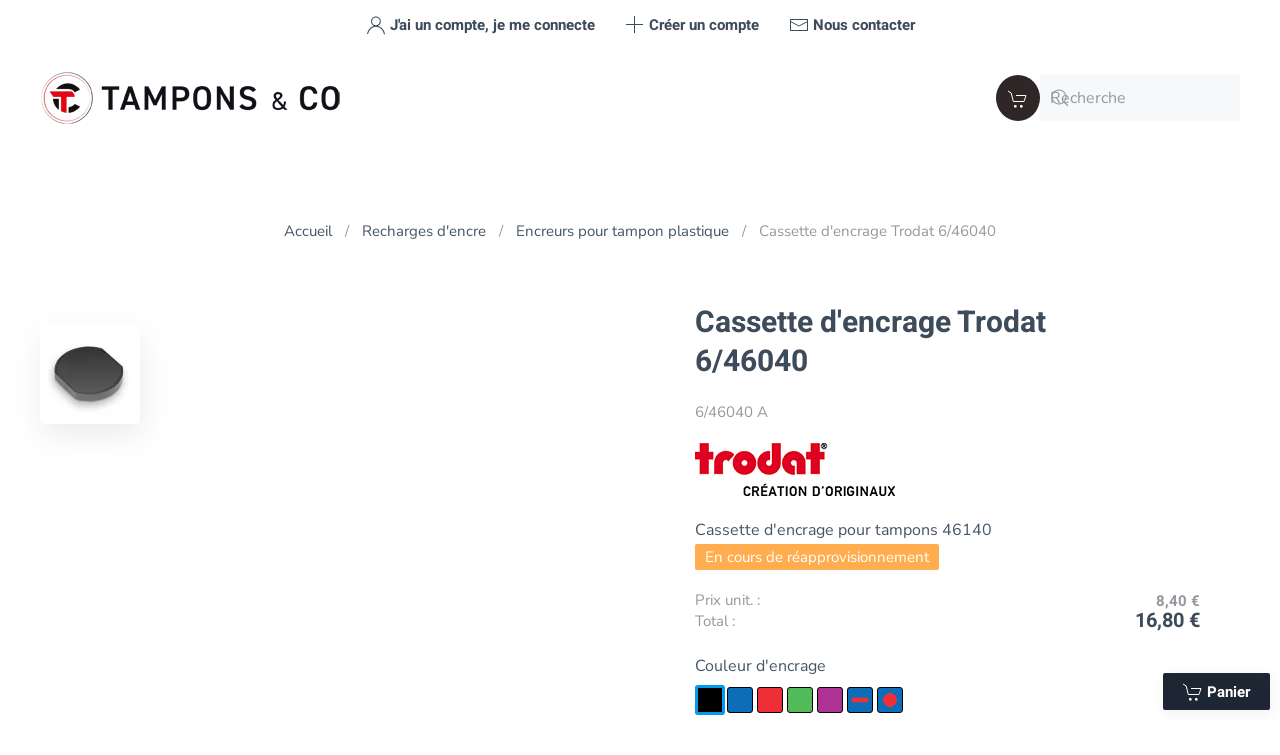

--- FILE ---
content_type: text/html; charset=utf-8
request_url: https://www.tamponsnco.fr/recharges-d-encre/encreurs-pour-tampon-plastique/cassette-dencrage-trodat-6-46040-a-detail
body_size: 9834
content:
<!DOCTYPE html><html lang="fr-fr" dir="ltr" vocab="http://schema.org/"><head><meta http-equiv="X-UA-Compatible" content="IE=edge"><meta name="viewport" content="width=device-width, initial-scale=1"><link rel="shortcut icon" href="/images/favicon-new.png"><link rel="apple-touch-icon" href="/images/touch-icon-new.png"><meta charset="utf-8" /><base href="https://www.tamponsnco.fr/recharges-d-encre/encreurs-pour-tampon-plastique/cassette-dencrage-trodat-6-46040-a-detail" /><meta name="title" content="Cassette d'encrage Trodat 6/46040" /><meta name="robots" content="max-snippet:-1, max-image-preview:large, max-video-preview:-1" /><meta name="description" content="Cassette d'encrage Trodat 6/46040 Encreurs pour tampon plastique Cassette d'encrage pour tampons 46140" /><link rel="preload" href="/media/com_jchoptimize/cache/css/20d30f8bea535afb11f9d8820a7be49c2cde3e7af538e41545964298abb5f136.css" as="style" onload="this.rel='stylesheet'" /><title>Cassette d'encrage Trodat 6/46040 - Tampons &amp; Co</title><link href="https://www.tamponsnco.fr/recharges-d-encre/encreurs-pour-tampon-plastique/cassette-dencrage-trodat-6-46040-a-detail" rel="canonical" /><link rel="stylesheet" href="/media/com_jchoptimize/cache/css/20d30f8bea535afb11f9d8820a7be49c462dd71a816f15b9787f1c1f5d35af79.css" /><link rel="stylesheet" href="/media/com_jchoptimize/cache/css/20d30f8bea535afb11f9d8820a7be49cca37c796cfe5e3218692c8b9007131e0.css" /><link rel="stylesheet" href="/media/com_jchoptimize/cache/css/20d30f8bea535afb11f9d8820a7be49c763279cf4446410f3624fa0e53ab1e38.css" /><link rel="stylesheet" href="/media/com_jchoptimize/cache/css/20d30f8bea535afb11f9d8820a7be49c2d199e0d5d3be8834890678720c3c0c7.css" /> <script type="application/json" class="joomla-script-options new">{"csrf.token":"7e9d4acdeadc9a37f8812a7613fab2e4","system.paths":{"root":"","base":""},"joomla.jtext":{"ALK_CART_PRODUCT_UPDATEQUANTITY":"La quantit\u00e9 pour {pname} a \u00e9t\u00e9 mise \u00e0 jour dans le panier","ALK_CART_PRODUCT_INCRQUANTITY":"{step} {pname} ajout\u00e9(s) au panier","ALK_CART_PRODUCT_INCRQUANTITY_MAXREACHED":"La quantit\u00e9 maximum pour {pname} est de {max}","ALK_CART_PRODUCT_DECRQUANTITY":"{step} {pname} supprim\u00e9(s) du panier","ALK_CART_PRODUCT_DECRQUANTITY_MINREACHED":"La quantit\u00e9 minimum pour {pname} est de {min}","ALK_CART_PRODUCT_DELETE":"{pname} supprim\u00e9 du panier"},"system.keepalive":{"interval":3600000,"uri":"\/component\/ajax\/?format=json"}}</script> <!--[if lt IE 9]><script src="/media/system/js/polyfill.event.js?a1239261f5ae1eb2c1b8e2f68e6acf12"></script><![endif]--> <script type="application/ld+json">{"@context":"http://schema.org/","@type":"Product","name":"Cassette d'encrage Trodat 6/46040","description":"Cassette d'encrage Trodat 6/46040 Encreurs pour tampon plastique Cassette d'encrage pour tampons 46140","brand":{"@type":"Brand","name":"trodat"},"productID":"6/46040 A","sku":"6/46040 A","image":["https://www.tamponsnco.fr/images/virtuemart/product/PR_Swoppad_6_46040_black.jpg"],"offers":{"@type":"Offer","priceCurrency":"EUR","availability":"InStock","price":"8.4","url":"https://www.tamponsnco.fr/recharges-d-encre/encreurs-pour-tampon-plastique/cassette-dencrage-trodat-6-46040-a-detail","priceValidUntil":"2028-01-01","itemCondition":"NewCondition"}}</script><meta property="og:site_name" content="Tampons & Co"/><meta property="og:type" content="article"/><meta property="og:title" content="Cassette d'encrage Trodat 6/46040"/><meta property="og:url" content="https://www.tamponsnco.fr/recharges-d-encre/encreurs-pour-tampon-plastique/cassette-dencrage-trodat-6-46040-a-detail"/><meta property="og:locale" content="fr-FR"/><meta property="og:description" content="Cassette d'encrage pour tampons 46140"/><meta property="og:image" content="https://www.tamponsnco.fr/images/virtuemart/product/PR_Swoppad_6_46040_black.jpg"/><meta property="twitter:card" content="summary_large_image"/><meta property="twitter:title" content="Cassette d'encrage Trodat 6/46040"/><meta property="twitter:description" content="Cassette d'encrage pour tampons 46140"/><meta property="twitter:image" content="https://www.tamponsnco.fr/images/virtuemart/product/PR_Swoppad_6_46040_black.jpg"/> <script type="application/ld+json" data-type="gsd">{"@context":"https://schema.org","@type":"BreadcrumbList","itemListElement":[{"@type":"ListItem","position":1,"name":"Accueil","item":"https://www.tamponsnco.fr/"},{"@type":"ListItem","position":2,"name":"Recharges d'encre","item":"https://www.tamponsnco.fr/recharges-d-encre"},{"@type":"ListItem","position":3,"name":"Encreurs pour tampon plastique","item":"https://www.tamponsnco.fr/recharges-d-encre/encreurs-pour-tampon-plastique"},{"@type":"ListItem","position":4,"name":"Cassette d'encrage Trodat 6/46040","item":"https://www.tamponsnco.fr/recharges-d-encre/encreurs-pour-tampon-plastique/cassette-dencrage-trodat-6-46040-a-detail"}]}</script> <script src="/media/com_jchoptimize/cache/js/d2245441f29b64ad2d00bcbc9358958947c089abf71129823ed037da530214a7.js"></script> <script src="/media/com_jchoptimize/cache/js/d2245441f29b64ad2d00bcbc9358958958a276df0a9066da3f9c059797976095.js"></script> <script src="/media/com_jchoptimize/cache/js/d2245441f29b64ad2d00bcbc935895898a90154a683fee0f4d1a99fca6303c45.js"></script> <script src="/media/com_jchoptimize/cache/js/d2245441f29b64ad2d00bcbc9358958982f2147aa8cbf35b02ee5a53e58571ad.js"></script> <script>var _paq=window._paq=window._paq||[];_paq.push(['trackPageView']);_paq.push(['enableLinkTracking']);(function(){var u="https://matomo.senso.media/";_paq.push(['setTrackerUrl',u+'matomo.php']);_paq.push(['setSiteId','8']);var d=document,g=d.createElement('script'),s=d.getElementsByTagName('script')[0];g.async=true;g.src=u+'matomo.js';s.parentNode.insertBefore(g,s);})();</script> <script src="/components/com_virtuemart/assets/js/jquery.noconflict.js" async></script> <script src="/components/com_virtuemart/assets/js/facebox.js" defer></script> 
<style>input[name='your_name_here'] {display: none !important;}</style>
</head><body class=""><div class="tm-page"> <header class="tm-header-mobile uk-hidden@m"><div uk-sticky show-on-up animation="uk-animation-slide-top" cls-active="uk-navbar-sticky" sel-target=".uk-navbar-container"><div class="uk-navbar-container"><div class="uk-container uk-container-expand"> <nav class="uk-navbar" uk-navbar="{&quot;align&quot;:&quot;left&quot;,&quot;container&quot;:&quot;.tm-header-mobile &gt; [uk-sticky]&quot;,&quot;boundary&quot;:&quot;.tm-header-mobile .uk-navbar-container&quot;,&quot;target-y&quot;:&quot;.tm-header-mobile .uk-navbar-container&quot;,&quot;dropbar&quot;:true,&quot;dropbar-anchor&quot;:&quot;.tm-header-mobile .uk-navbar-container&quot;,&quot;dropbar-transparent-mode&quot;:&quot;remove&quot;}"><div class="uk-navbar-left "> <a uk-toggle href="#tm-dialog-mobile" class="uk-navbar-toggle"><div uk-navbar-toggle-icon></div></a> </div><div class="uk-navbar-center"> <a href="https://www.tamponsnco.fr/" aria-label="Retour Accueil" class="uk-logo uk-navbar-item"> <img alt="Tampons &amp; Co" loading="eager" width="220" height="38" src="/images/logo2022.svg"></a> </div></nav> </div> </div> </div><div id="tm-dialog-mobile" uk-offcanvas="container: true; overlay: true" mode="slide"><div class="uk-offcanvas-bar uk-flex uk-flex-column"> <button class="uk-offcanvas-close uk-close-large" type="button" uk-close uk-toggle="cls: uk-close-large; mode: media; media: @s"></button><div class="uk-margin-auto-bottom"><div class="uk-grid uk-child-width-1-1" uk-grid><div><div class="uk-panel" id="module-menu-dialog-mobile"><ul class="uk-nav uk-nav-"> <li class="uk-parent"><a href="/tampons-encreurs">Tampons encreurs</a> <ul class="uk-nav-sub"> <li class="uk-parent"><a href="/tampons-encreurs/personnalisables">Tampons personnalisables</a> <ul> <li><a href="/tampons-encreurs/personnalisables/tampons-metalliques">Tampons métalliques</a></li> <li><a href="/tampons-encreurs/personnalisables/tampons-plastiques">Tampons plastiques</a></li> <li><a href="/tampons-encreurs/personnalisables/mini-tampons-encreurs">Mini-tampons encreurs</a></li> <li><a href="/tampons-encreurs/personnalisables/tampons-dateurs">Tampons dateurs</a></li> <li><a href="/tampons-encreurs/personnalisables/numeroteurs">Tampons numéroteurs</a></li></ul></li> <li class="uk-parent"><a href="/tampons-encreurs/prets-a-lemploi">Tampons prêts à l'emploi</a> <ul> <li><a href="/tampons-encreurs/prets-a-lemploi/tampons-comptabilite">Tampons comptabilité</a></li> <li><a href="/tampons-encreurs/prets-a-lemploi/tampons-enseignants-et-professeurs">Tampons enseignants et professeurs</a></li> <li><a href="/tampons-encreurs/prets-a-lemploi/tampons-dateurs-avec-formule">Tampons dateurs avec formule</a></li></ul></li></ul></li> <li class="uk-active uk-parent"><a href="/recharges-d-encre">Recharges d'encre</a> <ul class="uk-nav-sub"> <li><a href="/recharges-d-encre/encreurs-pour-tampon-metallique">Encreurs pour tampon métallique</a></li> <li class="uk-active"><a href="/recharges-d-encre/encreurs-pour-tampon-plastique">Encreurs pour tampon plastique</a></li> <li><a href="/recharges-d-encre/encres-speciales-pour-tampon">Encres spéciales pour tampon</a></li></ul></li> <li class="uk-parent"><a href="/plaques-gravees">Plaques gravées</a> <ul class="uk-nav-sub"> <li><a href="/plaques-gravees/plaques-professionnelles">Plaques professionnelles</a></li> <li><a href="/plaques-gravees/plaques-de-boite-aux-lettres">Plaques de boite aux lettres</a></li></ul></li></ul></div></div><div><div class="uk-panel uk-margin-bottom" id="module-121"><div class="search uk-margin-bottom"><form action="/component/virtuemart/results,1-60?search=true&amp;Itemid=129" class="uk-search uk-search-default" data-action="/component/ajax/?module=alk_vm_search&amp;method=get&amp;format=json&amp;Itemid=129" method="get"> <span uk-search-icon="" class="uk-icon uk-search-icon"></span> <input name="keyword" placeholder="Recherche" type="search" role="search" autocomplete="off" data-ajaxsearch="true" data-foundtext="Produits trouvés" data-viewalltext="Voir tous les produits" data-limit="12" data-catid="0" data-minchars="2" class="uk-search-input"> <input type="hidden" name="option" value="com_virtuemart"/> <input type="hidden" name="view" value="category"/> <input type="hidden" name="limitstart" value="0"/> <input type="hidden" name="virtuemart_category_id" value="0"/> </form></div></div></div><div><div class="uk-panel usermenu" id="module-120"><div class="uk-margin-remove-last-child custom" ><div><a href="/" class="uk-button uk-button-link"><span uk-icon="home"></span> <span class="uk-text-middle">Page d'accueil</span></a></div></div></div></div><div><div class="uk-panel usermenu" id="module-113"><div class="uk-margin-remove-last-child custom" ><div><a class="uk-button uk-button-link" href="/connexion"><span uk-icon="user"></span> <span class="uk-text-middle">J'ai un compte, je me connecte</span></a></div></div></div></div><div><div class="uk-panel usermenu" id="module-114"><div class="uk-margin-remove-last-child custom" ><div><a class="uk-button uk-button-link" href="/compte"><span uk-icon="plus"></span> <span class="uk-text-middle">Créer un compte</span></a></div></div></div></div><div><div class="uk-panel usermenu" id="module-118"><div class="uk-margin-remove-last-child custom" ><div><a href="/contact" class="uk-button uk-button-link"><span uk-icon="mail"></span> <span class="uk-text-middle">Nous contacter</span></a></div></div></div></div><div><div class="uk-panel" id="module-119"><h3> <span uk-icon="grid"></span> <span class="uk-text-middle">Catalogue</span> </h3><ul class="uk-nav uk-nav-"> <li class="uk-parent"><a href="/tampons-encreurs">Tampons encreurs</a> <ul class="uk-nav-sub"> <li class="uk-parent"><a href="/tampons-encreurs/personnalisables">Tampons personnalisables</a> <ul> <li><a href="/tampons-encreurs/personnalisables/tampons-metalliques">Tampons métalliques</a></li> <li><a href="/tampons-encreurs/personnalisables/tampons-plastiques">Tampons plastiques</a></li> <li><a href="/tampons-encreurs/personnalisables/mini-tampons-encreurs">Mini-tampons encreurs</a></li> <li><a href="/tampons-encreurs/personnalisables/tampons-dateurs">Tampons dateurs</a></li> <li><a href="/tampons-encreurs/personnalisables/numeroteurs">Tampons numéroteurs</a></li></ul></li> <li class="uk-parent"><a href="/tampons-encreurs/prets-a-lemploi">Tampons prêts à l'emploi</a> <ul> <li><a href="/tampons-encreurs/prets-a-lemploi/tampons-comptabilite">Tampons comptabilité</a></li> <li><a href="/tampons-encreurs/prets-a-lemploi/tampons-enseignants-et-professeurs">Tampons enseignants et professeurs</a></li> <li><a href="/tampons-encreurs/prets-a-lemploi/tampons-dateurs-avec-formule">Tampons dateurs avec formule</a></li></ul></li></ul></li> <li class="uk-active uk-parent"><a href="/recharges-d-encre">Recharges d'encre</a> <ul class="uk-nav-sub"> <li><a href="/recharges-d-encre/encreurs-pour-tampon-metallique">Encreurs pour tampon métallique</a></li> <li class="uk-active"><a href="/recharges-d-encre/encreurs-pour-tampon-plastique">Encreurs pour tampon plastique</a></li> <li><a href="/recharges-d-encre/encres-speciales-pour-tampon">Encres spéciales pour tampon</a></li></ul></li> <li class="uk-parent"><a href="/plaques-gravees">Plaques gravées</a> <ul class="uk-nav-sub"> <li><a href="/plaques-gravees/plaques-professionnelles">Plaques professionnelles</a></li> <li><a href="/plaques-gravees/plaques-de-boite-aux-lettres">Plaques de boite aux lettres</a></li></ul></li></ul></div></div></div></div></div></div></header><div class="uk-position-fixed uk-position-bottom-right uk-margin-small-right uk-margin-small-bottom uk-position-z-index" ><div class="uk-panel" id="module-129"><div class="uk-margin-remove-last-child custom" ><div class="uk-inline mod-cart-button"> <a href="javascript:void()" class="uk-button uk-button-small uk-button-secondary uk-box-shadow-small" uk-toggle="target: #cart-offcanvas-99" aria-expanded="false"> <span uk-icon="cart"></span> <span class="uk-text-middle">Panier</span> <div style="top: -5px; right: -5px;" class="mod-cart-label uk-hidden"><span class="mod-cart-product-count">0</span></div></a> </div></div></div></div><header class="tm-header uk-visible@m"><div class="tm-toolbar uk-visible@m"><div class="uk-container uk-flex uk-flex-middle uk-container-xlarge uk-flex-center"><div><div class="uk-grid-medium uk-child-width-auto uk-flex-middle" uk-grid="margin: uk-margin-small-top"><div><div class="uk-panel" id="module-103"><div class="uk-margin-remove-last-child custom" ><div><a class="uk-button uk-button-link" href="#modal-login" uk-toggle><span uk-icon="user"></span> <span class="uk-text-middle">J'ai un compte, je me connecte</span></a></div></div></div></div><div><div class="uk-panel" id="module-104"><div class="uk-margin-remove-last-child custom" ><div><a class="uk-button uk-button-link" href="/compte"><span uk-icon="plus"></span> <span class="uk-text-middle">Créer un compte</span></a></div></div></div></div><div><div class="uk-panel" id="module-108"><div class="uk-margin-remove-last-child custom" ><div><a href="/contact" class="uk-button uk-button-link"><span uk-icon="mail"></span> <span class="uk-text-middle">Nous contacter</span></a></div></div></div></div></div></div></div></div><div uk-sticky media="@m" cls-active="uk-navbar-sticky" sel-target=".uk-navbar-container"><div class="uk-navbar-container"><div class="uk-container uk-container-xlarge"> <nav class="uk-navbar" uk-navbar="{&quot;align&quot;:&quot;left&quot;,&quot;container&quot;:&quot;.tm-header &gt; [uk-sticky]&quot;,&quot;boundary&quot;:&quot;.tm-header .uk-navbar-container&quot;,&quot;target-y&quot;:&quot;.tm-header .uk-navbar-container&quot;,&quot;dropbar&quot;:true,&quot;dropbar-anchor&quot;:&quot;.tm-header .uk-navbar-container&quot;,&quot;dropbar-transparent-mode&quot;:&quot;remove&quot;}"><div class="uk-navbar-left "> <a href="https://www.tamponsnco.fr/" aria-label="Retour Accueil" class="uk-logo uk-navbar-item"> <picture> <source type="image/webp" srcset="/templates/yootheme/cache/37/logo2022-379cef14.webp 300w" sizes="(min-width: 300px) 300px"> <img alt="Tampons &amp; Co" loading="eager" src="/templates/yootheme/cache/de/logo2022-de889fbc.png" width="300" height="54"> </picture><picture> <source type="image/webp" srcset="/templates/yootheme/cache/13/logo2022-white-13d8a912.webp 300w" sizes="(min-width: 300px) 300px"> <img class="uk-logo-inverse" alt="Tampons &amp; Co" loading="eager" src="/templates/yootheme/cache/4e/logo2022-white-4e9783af.png" width="300" height="54"> </picture></a> </div><div class="uk-navbar-right"><div class="uk-navbar-item" id="module-128"><div class="uk-margin-remove-last-child custom" ><div class="uk-inline mod-cart-button"> <button class="button-cart uk-button uk-padding-remove-left uk-padding-remove-right uk-button-primary" uk-toggle="target: #cart-offcanvas-99" aria-expanded="false"><div class="mod-cart-label uk-hidden"><span class="mod-cart-product-count">0</span></div> <span uk-icon="cart" class="uk-margin-small-left uk-margin-small-right"></span> </button> </div></div></div><div class="uk-navbar-item" id="module-109"><div class="search"><form action="/component/virtuemart/results,1-60?search=true&amp;Itemid=129" class="uk-search uk-search-default" data-action="/component/ajax/?module=alk_vm_search&amp;method=get&amp;format=json&amp;Itemid=129" method="get"> <span uk-search-icon="" class="uk-icon uk-search-icon"></span> <input name="keyword" placeholder="Recherche" type="search" role="search" autocomplete="off" data-ajaxsearch="true" data-foundtext="Produits trouvés" data-viewalltext="Voir tous les produits" data-limit="12" data-catid="0" data-minchars="2" class="uk-search-input"> <input type="hidden" name="option" value="com_virtuemart"/> <input type="hidden" name="view" value="category"/> <input type="hidden" name="limitstart" value="0"/> <input type="hidden" name="virtuemart_category_id" value="0"/> </form></div></div></div></nav> </div> </div> </div> </header><div id="tm-main" class="tm-main uk-section uk-section-default" uk-height-viewport="expand: true"><div class="uk-container"><div id="system-message-container" data-messages="[]"> </div><style>#system-message-container{display:none}</style><div class="product-container productdetails-view productdetails"><div class="uk-panel" id="module-133"> <nav class="" aria-label="Fil d'ariane"><ul class="uk-breadcrumb uk-text-center"> <li> <a href="/"><span>Accueil</span></a> </li> <li> <a href="/recharges-d-encre"><span>Recharges d'encre</span></a> </li> <li> <a href="/recharges-d-encre/encreurs-pour-tampon-plastique"><span>Encreurs pour tampon plastique</span></a> </li> <li> <span aria-current="page">Cassette d'encrage Trodat 6/46040</span> </li> </ul> </nav> </div><div class="uk-grid-medium  uk-margin-medium uk-flex uk-flex-top" uk-grid=""><div class="uk-grid-item-match uk-flex-middle uk-width-expand@m"><div class="uk-panel uk-width-1-1" data-product-images><div uk-slideshow="ratio: 1:1; minHeight: 300;" class="uk-margin-bottom product-slideshow"><div class="uk-position-relative"><ul class="uk-slideshow-items uk-box-shadow-large" uk-lightbox="toggle: a[data-type];"> <li class="el-item"> <a tabindex="0" href="/templates/yootheme/cache/e3/PR_Swoppad_6_46040_black-e30ed2eb.webp" data-type="image"> <img src="/images/virtuemart/product/PR_Swoppad_6_46040_black.jpg" srcset="/templates/yootheme/cache/00/PR_Swoppad_6_46040_black-00f8e969.jpeg 768w, /templates/yootheme/cache/9c/PR_Swoppad_6_46040_black-9c446376.webp 800w, /templates/yootheme/cache/6e/PR_Swoppad_6_46040_black-6ec3778c.jpeg 1024w, /templates/yootheme/cache/52/PR_Swoppad_6_46040_black-5240cf5d.jpeg 1200w" sizes="(min-width: 800px) 800px" class="el-image" alt="Cassette d'encrage Trodat 6/46040 Encreurs pour tampon plastique" loading="lazy" data-width="800" data-height="800" width="800" height="800"> </a> </li> </ul><ul class="el-nav uk-slideshow-nav uk-thumbnav uk-flex-nowrap uk-flex-left uk-margin-top" uk-margin role="tablist"> <li uk-slideshow-item="0"> <a href="#" class="uk-box-shadow-medium uk-border-rounded" style="overflow: hidden;"><img src="/images/virtuemart/product/PR_Swoppad_6_46040_black.jpg" srcset="/templates/yootheme/cache/0b/PR_Swoppad_6_46040_black-0b886eda.webp 100w, /templates/yootheme/cache/47/PR_Swoppad_6_46040_black-4758b198.jpeg 200w" sizes="(min-width: 100px) 100px" alt loading="lazy" width="100" height="100"></a> </li> </ul> </div> </div> </div> </div><div class="uk-grid-item-match uk-width-expand@m"><div class="uk-tile uk-flex uk-flex-top uk-padding-remove-top uk-padding-remove-bottom"><div class="uk-panel uk-width-1-1"><h1 class="uk-h2 uk-margin-remove-top uk-width-large uk-margin-auto-right@m uk-margin-remove-left@m uk-margin-auto uk-text-left@m uk-text-center" data-product-name> Cassette d'encrage Trodat 6/46040 </h1><div class="uk-text-meta uk-margin-bottom uk-text-left@m uk-text-center" data-product-sku> 6/46040 A </div><div class="uk-margin vm-brands uk-grid-small" uk-grid><div class="uk-width-auto"><img class="vm-brand" src="https://www.tamponsnco.fr/images/virtuemart/manufacturer/Logo_Trodat_F.jpg" alt="trodat" width="200" height="53" /></div></div><div class="" data-product-s-desc> Cassette d'encrage pour tampons 46140 </div><div> <span class="uk-label uk-label-warning uk-margin-small-bottom">En cours de réapprovisionnement</span> </div><div class=""><div class="ratingbox dummy" title="Pas noté" > </div> </div><div class="uk-margin-small-top uk-margin-small-bottom" data-product-prices><div class="product-price uk-h4" id="productPrice290" data-vm="product-prices"><div class="uk-child-width-expand uk-grid-collapse uk-grid uk-flex uk-flex-middle product-price PricesalesPrice vm-display vm-price-value" uk-grid=""><div class="uk-width-auto"><div class="el-title uk-text-meta uk-margin-remove product-price-name"> <span class="uk-visible@s">Prix unit. :</span><span class="uk-hidden@s">P.U.:</span> </div></div><div class="uk-width-expand uk-text-right"><div class="el-content product-price-price  PricesalesPrice vm-display vm-price-value"> <span class="PricesalesPrice">8,40 €</span> </div></div></div><div class="uk-child-width-expand uk-grid-collapse uk-grid uk-flex uk-flex-middle product-price PricesalesPriceTt vm-display vm-price-value" uk-grid=""><div class="uk-width-auto"><div class="el-title uk-text-meta uk-margin-remove product-price-name"> <span class="uk-visible@s">Total :</span> </div></div><div class="uk-width-expand uk-text-right"><div class="el-content product-price-price  PricesalesPriceTt vm-display vm-price-value"> <span class="PricesalesPriceTt">16,80 €</span> </div></div></div></div></div><div class="uk-margin-small-top uk-margin-small-bottom" data-product-addtocart><div class="addtocart-area "><form method="post" class="product js-recalculate" action="/recharges-d-encre" autocomplete="off"><div class="vm-customfields-wrap"><div class="product-fields"><div class="product-field product-field-type-C " data-customfield-bloc-4><div class="product-field-display" data-customfield-4><div class="custom_field_C_container"><span class="vm-cmv-label" >Couleurs</span><select name="field[290][152][customfield_value][0]" class="vm-chzn-select uk-select uk-form-small uk-width-1-1 uk-margin-small-bottom cvselection no-vm-bind" style="min-width:70px;" data-dynamic-update="1" data-cvsel="field152"> <option value="Noir" selected="selected">Noir</option> <option value="Bleu">Bleu</option> <option value="Rouge">Rouge</option> <option value="Vert">Vert</option> <option value="Violet">Violet</option> <option value="Bicolore bleu/rouge">Bicolore bleu/rouge</option> <option value="Bicolore bleu/rouge rond">Bicolore bleu/rouge rond</option> </select> </div></div></div><div class="product-field product-field-type-S " data-customfield-bloc-8> <span class="product-fields-title-wrapper"> <span class="product-fields-title" > Couleur d&#39;encrage </span> </span> <div class="product-field-display" data-customfield-8><div class="color-chz" id="color-chz-290"><div class="color-option color-option-black uk-hidden" data-val="Noir"> <span uk-tooltip="Noir"></span> </div><div class="color-option color-option-blue uk-hidden" data-val="Bleu"> <span uk-tooltip="Bleu"></span> </div><div class="color-option color-option-red uk-hidden" data-val="Rouge"> <span uk-tooltip="Rouge"></span> </div><div class="color-option color-option-green uk-hidden" data-val="Vert"> <span uk-tooltip="Vert"></span> </div><div class="color-option color-option-violet uk-hidden" data-val="Violet"> <span uk-tooltip="Violet"></span> </div><div class="color-option color-option-uninked uk-hidden" data-val="Non encré"> <span uk-tooltip="Non encré"></span> </div><div class="color-option color-option-bluered uk-hidden" data-val="Bicolore bleu/rouge"> <span uk-tooltip="Bicolore bleu/rouge"></span> </div><div class="color-option color-option-redblue uk-hidden" data-val="Bicolore rouge/bleu"> <span uk-tooltip="Bicolore rouge/bleu"></span> </div><div class="color-option color-option-blueredcirc uk-hidden" data-val="Bicolore bleu/rouge rond"> <span uk-tooltip="Bicolore bleu/rouge rond"></span> </div><div class="color-option color-option-redbluecirc uk-hidden" data-val="Bicolore rouge/bleu rond"> <span uk-tooltip="Bicolore rouge/bleu rond"></span> </div></div> <script>(function($){$(document).ready(function(){var colorSelect290=$('#color-chz-290').parent().parent().prev().find('select');if(colorSelect290){colorSelect290.parent().addClass('uk-hidden');$("#color-chz-290 .color-option[data-val='"+colorSelect290.val()+"'] > span").addClass('active');colorSelect290.children('option').each(function(){$("#color-chz-290 .color-option[data-val='"+$(this).attr('value')+"']").removeClass('uk-hidden');});setTimeout(function(){$("#color-chz-290 .color-option > span").click(function(){var id=colorSelect290.attr('id');$("#color-chz-290 .color-option > span").removeClass('active');colorSelect290.val($(this).parent().attr("data-val"));colorSelect290.change();$(this).addClass('active');if($('#product-card-290')){$('html, body').animate({scrollTop:($('#product-card-290').offset().top-100)},500);}});},200);}else{$("#color-chz-290 .color-chz").addClass('uk-hidden');}});})(jQuery)</script> </div> </div> </div> </div><div class=" addtocart-bar addtocart-bar-290 "> <span class="quantity-controls js-recalculate  "> <a class="quantity-minus uk-button uk-button-small uk-button-default" href="javascript:void(0);"><span uk-icon="icon: minus"></span></a> </span> <span class="quantity-box"> <input type="text" class="uk-input uk-form-width-xsmall uk-text-center quantity-input  js-recalculate" name="quantity[]" data-errStr="Ce produit est vendu comme un multiple de %s articles !" value="2" data-init="2" data-step="1" /> </span> <span class="quantity-controls js-recalculate"> <a class="quantity-plus   uk-button uk-button-small uk-button-default" href="javascript:void(0);"><span uk-icon="icon:  plus"></span></a> </span> <span class="addtocart-button"><div class="uk-inline"> <input type="submit" name="addtocart" class="addtocart-button uk-button uk-button-primary uk-button-small " value="Ajouter" title="Ajouter" /> </div></span> <input type="hidden" name="virtuemart_product_id[]" value="290"/> <noscript><input type="hidden" name="task" value="add"/></noscript></div><input type="hidden" name="option" value="com_virtuemart"/> <input type="hidden" name="view" value="cart"/> <input type="hidden" name="virtuemart_product_id[]" value="290"/> <input type="hidden" name="pname" value="Cassette d'encrage Trodat 6/46040"/> <input type="hidden" name="pid" value="290"/> <input type="hidden" name="Itemid" value="129"/> </form></div></div><div class=""><div class="uk-margin-large-top uk-flex-middle uk-child-width-auto uk-grid-medium uk-flex-right uk-grid productdetails-toolbar" uk-grid=""><div class="el-item"> <a class="el-content " href="/recharges-d-encre/encreurs-pour-tampon-plastique" title="Retour vers: Encreurs pour tampon plastique" uk-tooltip="Retour vers: Encreurs pour tampon plastique" > <span uk-icon="arrow-left" class="uk-icon"></span> <span class="uk-text-middle">Retour</span> </a> </div><div class="el-item"> <a class="el-content " href="/recharges-d-encre/encreurs-pour-tampon-plastique/cassette-dencrage-trodat-6-9512-a-detail" uk-tooltip="Retour vers: Encreurs pour tampon plastique" title="Cassette d'encrage Trodat 6/9512" data-dynamic-update="1"> <span uk-icon="chevron-left" class="uk-icon"></span> </a> </div><div class="el-item"> <a class="el-content " href="/recharges-d-encre/encreurs-pour-tampon-plastique/cassette-dencrage-trodat-6-44045-a-detail" uk-tooltip="Retour vers: Encreurs pour tampon plastique" title="Cassette d'encrage Trodat 6/44045" data-dynamic-update="1"> <span uk-icon="chevron-right" class="uk-icon"></span> </a> </div><div class="el-item"> <a class="el-content share" href="javascript:void();"> <span uk-icon="social"></span> <span class="uk-text-middle">Partager</span> </a> <div uk-dropdown><ul class="uk-nav uk-dropdown-nav"> <li class="uk-nav-header">Partager avec...</li> <li><a class="sharelink" href="https://www.facebook.com/sharer/sharer.php?u=https://www.tamponsnco.fr/recharges-d-encre/encreurs-pour-tampon-plastique/cassette-dencrage-trodat-6-46040-a-detail"><span uk-icon="facebook"></span> <span class="uk-text-middle">Facebook</span></a></li> <li><a class="sharelink" href="http://twitter.com/share?url=https://www.tamponsnco.fr/recharges-d-encre/encreurs-pour-tampon-plastique/cassette-dencrage-trodat-6-46040-a-detail&text=Cassette+d%27encrage+Trodat+6%2F46040&via="><span uk-icon="twitter"></span> <span class="uk-text-middle">Twitter</span></a></li> <li><a href="mailto:?subject=Cassette d'encrage Trodat 6/46040&body=Cassette d'encrage Trodat 6/46040%0Ahttps://www.tamponsnco.fr/recharges-d-encre/encreurs-pour-tampon-plastique/cassette-dencrage-trodat-6-46040-a-detail"><span uk-icon="mail"></span> <span class="uk-text-middle">Mail</span></a></li> </ul> </div> <script>jQuery(function($){$('.sharelink').click(function(){var link=$(this).attr('href');open(link,'share-popup','height=540,width=480,resizable=no');return false;});});</script> </div> </div> </div> </div> </div> </div> </div><div class="uk-container"><div class="" uk-grid=""> </div> </div> <script defer id="cvselvars4300cc116d1a72828fabee9fd90e64da-js" type="text/javascript" >jQuery(document).ready(function($){$('select[data-cvsel="field152"]').off('change',Virtuemart.cvFind);$('select[data-cvsel="field152"]').on('change',{variants:[["/recharges-d-encre/cassette-dencrage-trodat-6-46040-a-detail","Noir"],["/recharges-d-encre/encreurs-pour-tampon-plastique/cassette-dencrage-trodat-6-46040-b-detail","Bleu"],["/recharges-d-encre/encreurs-pour-tampon-plastique/cassette-dencrage-trodat-6-46040-c-detail","Rouge"],["/recharges-d-encre/encreurs-pour-tampon-plastique/cassette-dencrage-trodat-6-46040-d-detail","Vert"],["/recharges-d-encre/encreurs-pour-tampon-plastique/cassette-dencrage-trodat-6-46040-e-detail","Violet"],["/recharges-d-encre/encreurs-pour-tampon-plastique/cassette-dencrage-trodat-6-46040-2-detail","Bicolore bleu/rouge"],["/recharges-d-encre/encreurs-pour-tampon-plastique/cassette-dencrage-trodat-6-46040-2r-detail","Bicolore bleu/rouge rond"]]},Virtuemart.cvFind);});</script> <script id="updDynamicListeners-js" type="text/javascript" >jQuery(document).ready(function(){if(typeof Virtuemart.containerSelector==='undefined'){Virtuemart.containerSelector='.productdetails-view';}
if(typeof Virtuemart.container==='undefined'){Virtuemart.container=jQuery(Virtuemart.containerSelector);}
if(Virtuemart.container){Virtuemart.updateDynamicUpdateListeners();}});</script> <script id="ready.vmprices-js" type="text/javascript" >jQuery(document).ready(function($){Virtuemart.product($("form.product"));});</script> <script id="ajaxContent-js" type="text/javascript" >Virtuemart.container=jQuery('.productdetails-view');Virtuemart.containerSelector='.productdetails-view';</script> <script id="vmPreloader-js" type="text/javascript" >jQuery(document).ready(function($){Virtuemart.stopVmLoading();var msg='';$('a[data-dynamic-update="1"]').off('click',Virtuemart.startVmLoading).on('click',{msg:msg},Virtuemart.startVmLoading);$('[data-dynamic-update="1"]').off('change',Virtuemart.startVmLoading).on('change',{msg:msg},Virtuemart.startVmLoading);});</script> </div> </div> </div><style class="uk-margin-remove-adjacent">#footer\#0 .uk-nav li>a{font-size:16px;padding:2px 0}</style><div class="uk-section-secondary uk-section"><div class="uk-container"><div class="uk-grid tm-grid-expand uk-grid-divider uk-grid-margin" uk-grid><div class="uk-width-1-3@m"><h3 class="uk-heading-line"> <span><span uk-icon="icon:location;ratio:1.2"></span> <span class="uk-text-middle">Tampons'n Co</span></span> </h3><div class="uk-panel uk-margin uk-margin-remove-bottom">SÀRL PRINT<br/>
Rue Simon Castelli, 20137 Porto-Vecchio</div><ul class="uk-list uk-list-collapse uk-margin-remove-top"> <li class="el-item"> <a href="tel:+33495701820" class="uk-link-toggle"><div class="uk-grid uk-grid-small uk-child-width-expand uk-flex-nowrap uk-flex-middle"><div class="uk-width-auto uk-link-text"><span class="el-image" uk-icon="icon: receiver;"></span></div><div><div class="el-content uk-panel"><span class="uk-link-text uk-margin-remove-last-child">04 95 70 18 20</span></div></div></div></a> </li> <li class="el-item"> <a href="javascript:/* Cette adresse &eacute;lectronique est prot&eacute;g&eacute;e contre les robots spammeurs.*/" class="uk-link-toggle"><div class="uk-grid uk-grid-small uk-child-width-expand uk-flex-nowrap uk-flex-middle"><div class="uk-width-auto uk-link-text"><span class="el-image" uk-icon="icon: mail;"></span></div><div><div class="el-content uk-panel"><span class="uk-link-text uk-margin-remove-last-child"><span class="cloaked_email ep_c853940a"><span data-ep-ac86a="&#99;&#111;&#110;t" data-ep-bc777="&#114;"><span data-ep-ac86a="&#97;&#99;t&#64;" data-ep-bc777="&#99;&#111;&#46;&#102;"><span data-ep-bc777="&#111;ns&#110;" data-ep-ac86a="tam&#112;"></span></span></span></span></span></div></div></div> <script>RegularLabs.EmailProtector.unCloak("ep_c853940a");</script><span class="cloaked_email ep_4f4cc70b" style="display:none;"><span data-ep-ac86a="c&#111;nt" data-ep-bc777="r"><span data-ep-ac86a="a&#99;t&#64;" data-ep-bc777="co&#46;&#102;"><span data-ep-bc777="&#111;&#110;&#115;n" data-ep-ac86a="t&#97;&#109;&#112;"></span></span></span></span></a><script>RegularLabs.EmailProtector.unCloak("ep_4f4cc70b",true);</script> </li> </ul><h4 class="uk-h3"> <span uk-icon="icon:clock;ratio:1.2"></span> <span class="uk-text-middle">Horaires d'ouverture</span> </h4><div class="uk-panel uk-margin"><p>Du lundi au vendredi*<br />de 9h00 à 12h00 et de 14h00 à 17h45.<br /> <i class="uk-text-small">* hors jours fériés et période de congés</i></p></div></div><div class="uk-width-1-3@m"><h3 class="uk-heading-line"> <span><span uk-icon="icon:delivery;ratio:1.2"></span> <span class="uk-text-middle">Livraison gratuite</span></span> </h3><div class="uk-panel uk-margin">Nous livrons gratuitement vos produits partout en France Métropolitaine.</div><h3 class="uk-heading-line"> <span><span uk-icon="icon:credit-card;ratio:1.2"></span> <span class="uk-text-middle">Paiement sécurisé</span></span> </h3><div class="uk-panel uk-margin">Tous vos paiements en ligne sont sécurisés grâce à notre partenaire Crédit Agricole.</div></div><div class="uk-width-1-3@m"><h3 class="uk-heading-line"> <span><span uk-icon="icon:info;ratio:1.2"></span> <span class="uk-text-middle">Infos &amp; contact</span></span> </h3><div class="uk-panel uk-text-center" id="footer#0"><ul class="uk-nav uk-nav-"> <li class="uk-text-center"><a href="/conditions-generales-de-vente">Conditions générales de vente</a></li> <li class="uk-text-center"><a href="/politique-de-confidentialite">Politique de confidentialité</a></li> <li class="uk-text-center"><a href="/mentions-legales">Mentions légales</a></li> <li class="uk-text-center"><a href="/contact">Nous contacter</a></li></ul></div></div></div><div class="uk-grid tm-grid-expand uk-child-width-1-1 uk-grid-margin"><div class="uk-width-1-1"><div class="uk-panel uk-margin uk-text-center"><p>Copyright ©2020-2026 SAS PRINT, tous droits réservés - Site réalisé par <a href="https://www.sensomedia.com" target="_blank" rel="noopener noreferrer" hreflang="fr"><img src="/images/agence-web-corse.svg" alt="agence web corse, création de site internet" width="113" height="18" uk-svg="" /></a></p></div></div></div><div class="uk-grid tm-grid-expand uk-child-width-1-1 uk-grid-margin"><div class="uk-width-1-1"><div class="uk-margin uk-text-center"><a href="#" uk-totop uk-scroll></a></div></div></div></div></div><div class="uk-section-default uk-section uk-padding-remove-vertical"><div class="uk-container"><div class="uk-grid tm-grid-expand uk-child-width-1-1 uk-grid-margin"><div class="uk-width-1-1"><div class="uk-preserve-color uk-margin-remove"><div class="moduletableoffcanvas-only"><div class="vmCartModule_boundry boundary-align vmCartModule vm-cart-module offcanvas-only" id="vmCartModule"><div class="uk-content dropdown-vm-cart-products"><div class="uk-content dropdown-cart-product-container"><div class="mod-cart-dropdown uk-width-1-1 uk-float-right"><div class="uk-inline  mod-cart-button"> <button class="button-cart uk-button uk-padding-remove-left uk-padding-remove-right uk-button-primary" uk-toggle="target: #cart-offcanvas-99" ><div class="mod-cart-label uk-hidden"><span class="mod-cart-product-count">0</span></div> <span uk-icon="icon: cart" class="uk-margin-small-left uk-margin-small-right"></span> </button><div class="cartmodulesmall" id="cart-offcanvas-99" uk-offcanvas="overlay: true"><div class="uk-offcanvas-bar"> <button id="miniCartTop" class="uk-offcanvas-close" type="button" uk-close></button><div style=" display: none; "><div style=" display: none; "><div id="miniCartTemplate-99" class="miniCartTemplate"> {{#totalProduct}} <div class="dropdown-vm-cart-total "><div class="uk-child-width-1-1 uk-child-width-1-2@s uk-flex-middle" uk-grid><div><div class="uk-card uk-card-small uk-h6 mini-cart-total uk-text-center"> Total TTC &nbsp; <span class="uk-h3 uk-text-primary">{{billTotal}}</span> </div></div><div><div class="uk-card uk-card-small uk-text-center uk-text-right@s "> <a class="button-cart uk-button uk-button-primary" href="/panier"><span uk-icon="icon: check" class="uk-margin-small-right"></span>Passer la commande </a> </div></div></div></div><hr/>{{#cartProductsByCategory}} <div class="vmcontainer  uk-child-width-1-1 uk-grid-small" uk-grid> {{#parent_category_name}} <div class="tm-grid-expand uk-grid-small" uk-grid=""><div><div class="uk-card uk-card-small uk-card-body uk-background-muted"><div class="uk-h6">{{parent_category_name}}</div></div></div></div>{{/parent_category_name}} {{#products}} <div class="product_row uk-grid-small" uk-grid><div class="uk-width-1-1 uk-width-expand@s"><div class="uk-card uk-card-small"><div class="mini-cart-product-row"><div class="uk-grid-collapse" uk-grid><div class="uk-width-auto uk-margin-small-right mini-cart-product-media"> {{{product_image}}} </div><div class="uk-width-expand uk-margin-small-left"><div class=""><div class="uk-h6 mini-cart-product-link"> {{{product_link}}} </div><div class="mini-cart-product-cf"> {{{product_customField}}} </div><div class="mini-cart-product-price"> {{#basePriceWithTax}} <div class="line-through  basePriceWithTax">{{basePriceWithTax}}</div>{{/basePriceWithTax}} {{#discountedPriceWithoutTax}} <div class="uk-text-lighter discountedPriceWithoutTax">{{discountedPriceWithoutTax}}</div>{{/discountedPriceWithoutTax}} {{#salesPrice}} <div class="uk-text-lighter salesPrice">{{salesPrice}}</div>{{/salesPrice}} </div></div></div></div></div></div></div><div class="uk-width-1-2 uk-width-1-4@s cart-product-quantity"><div class="uk-grid-stack uk-grid-small " uk-grid><div class=""><div class="uk-button-group"> <a class="quantity-minus uk-button uk-button-small uk-button-default" data-pkey="{{price_key}}" data-step="{{product_step}}" data-min="{{min_order_level}}" data-pname="{{product_name}}" onclick="Virtuemart.decrQuantityCart(this);" > <span uk-icon="icon: minus; ratio: 1"></span> </a> <input type="text" data-pkey="{{price_key}}" data-step="{{product_step}}" data-max="{{max_order_level}}" data-min="{{min_order_level}}" data-pname="{{product_name}}" onchange="Virtuemart.updateQuantityCart(this);" title="Mettre à jour la quantité dans le panier" class="uk-text-center quantity-input js-recalculate" size="1" maxlength="4" name="quantity[{{price_key}}]" value="{{quantity}}"/> <a class="quantity-plus uk-button uk-button-small uk-button-default" data-pkey="{{price_key}}" data-step="{{product_step}}" data-max="{{max_order_level}}" data-pname="{{product_name}}" onclick="Virtuemart.incrQuantityCart(this);" > <span uk-icon="icon: plus; ratio: 1"></span> </a> <a class="quantity-delete uk-button uk-button-small" href="javascript:void(0);" data-pkey="{{price_key}}" data-pname="{{product_name}}" onclick="Virtuemart.deleteProductCart(this);" ><span uk-icon="icon: trash; ratio: 1"></span> </a> </div></div></div></div><div class="uk-width-1-2 uk-text-right uk-width-1-6@s"><div class="uk-card uk-card-small uk-margin-small-right mini-cart-product-price-total"> {{#basePriceWithTaxTotal}} <div class="line-through basePriceWithTaxTotal">{{basePriceWithTaxTotal}}</div>{{/basePriceWithTaxTotal}} {{#basePriceVariantTotal}} <div class="line-through basePriceVariantTotal">{{basePriceVariantTotal}}</div>{{/basePriceVariantTotal}} <div class="product_subtotal_with_tax">{{product_subtotal_with_tax}}</div></div></div></div>{{/products}} </div>{{/cartProductsByCategory}} <hr/><div class="dropdown-vm-cart-total "><div class="uk-child-width-1-1 uk-child-width-1-2@s uk-flex-middle" uk-grid><div><div class="uk-card uk-card-small uk-h6 mini-cart-total uk-text-center"> Total TTC &nbsp; <span class="uk-h3 uk-text-primary">{{billTotal}}</span> </div></div><div><div class="uk-card uk-card-small uk-text-center uk-text-right@s "> <a class="button-cart uk-button uk-button-primary" href="/panier"><span uk-icon="icon: check" class="uk-margin-small-right"></span>Passer la commande </a> </div></div></div></div>{{/totalProduct}} {{^totalProduct}} <div class="uk-text-center uk-h6 uk-margin-small-top dropdown-vm-cart-empty"> Panier Vide </div>{{/totalProduct}} </div></div></div><div class="uk-h2 uk-margin-remove-top"> <span uk-icon="icon:cart;ratio:2" class="uk-text-secondary"></span> <span class="uk-text-middle">Votre panier</span></div><hr/><div class="vm-cart-products uk-child-width-1-1" uk-grid><div class="vmcontainer"><form method="post" id="vmCartModuleOffcanvas" name="checkoutForm"><div id="miniCartOutput-99" class="miniCartOutput"> </div> </form><div class="uk-width-1-1 uk-text-center uk-margin-top" style="margin-bottom: 200px"> <a href="#miniCartTop" uk-totop uk-scroll="offset:20"></a> </div></div></div></div></div></div></div></div></div> <script>var template=document.getElementById('miniCartTemplate-99').innerHTML
var rendered=Mustache.render(template,{"cartProductsByCategory":[{"parent_category_name":""}],"billTotal":'0,00 €',"totalProduct":0,})
document.getElementById('miniCartOutput-99').innerHTML=rendered</script><noscript> Veuillez patienter	</noscript></div></div><div class="moduletable"><div class="uk-margin-remove-last-child custom" ><div id="privacy" class="uk-flex-top" uk-modal><div class="uk-modal-dialog uk-width-auto uk-margin-auto-vertical"> <button class="uk-modal-close-outside" type="button" uk-close></button> <iframe id="prif" width="800" height="800" frameborder="0" uk-responsive></iframe> </div> </div> <script>document.getElementById('privacy').addEventListener('beforeshow',function(){document.getElementById('prif').src='/politique-de-confidentialite?tmpl=modal';});</script></div></div><div class="moduletable"><div class="uk-margin-remove-last-child custom" ><div id="modal-login" uk-modal><div class="uk-modal-dialog uk-modal-body"><button type="button" class="uk-modal-close-full uk-close uk-icon" uk-close></button><div class="moduletable"><h3>Connexion</h3><form id="login-form-126" action="/recharges-d-encre" method="post"><div class="uk-margin"> <input class="uk-input" type="text" name="username" autocomplete="username" size="18" placeholder="E-mail" aria-label="E-mail"> </div><div class="uk-margin"> <input class="uk-input" type="password" name="password" autocomplete="current-password" size="18" placeholder="Mot de passe" aria-label="Mot de passe"> </div><div class="uk-margin"> <label> <input type="checkbox" name="remember" value="yes" checked> Se souvenir de moi </label> </div><div class="uk-margin"> <button class="uk-button uk-button-primary" value="Connexion" name="Submit" type="submit">Connexion</button> </div><ul class="uk-list uk-margin-remove-bottom"> <li><a href="/connexion?view=reset">Mot de passe oublié ?</a></li> <li><a href="/connexion?view=remind">Identifiant oublié ?</a></li> <li><a href="/connexion?view=registration">Créer un compte</a></li> </ul> <input type="hidden" name="option" value="com_users"> <input type="hidden" name="task" value="user.login"> <input type="hidden" name="return" value="aHR0cHM6Ly93d3cudGFtcG9uc25jby5mci9yZWNoYXJnZXMtZC1lbmNyZS9lbmNyZXVycy1wb3VyLXRhbXBvbi1wbGFzdGlxdWUvY2Fzc2V0dGUtZGVuY3JhZ2UtdHJvZGF0LTYtNDYwNDAtYS1kZXRhaWw="> <input type="hidden" name="7e9d4acdeadc9a37f8812a7613fab2e4" value="1" /> <input type="text" name="your_name_here" value=""/><input type="hidden" name="68c9d90cfdc2ad9c65ed3eb7e4d715e3" value="1768816232.2"/></form></div></div></div></div></div></div></div></div></div></div></div><script>const updateFormToken=async()=>{const response=await fetch('https://www.tamponsnco.fr/index.php?option=com_ajax&format=json&plugin=getformtoken');if(response.ok){const jsonValue=await response.json();return Promise.resolve(jsonValue);}}
updateFormToken().then(data=>{const formRegex=new RegExp('[0-9a-f]{32}');for(let formToken of document.querySelectorAll('input[type=hidden]')){if(formToken.value=='1'&&formRegex.test(formToken.name)){formToken.name=data.data[0];}}
const jsonRegex=new RegExp('"csrf\.token":"[^"]+"');for(let scriptToken of document.querySelectorAll('script[type="application/json"]')){if(scriptToken.classList.contains('joomla-script-options')){let json=scriptToken.textContent;if(jsonRegex.test(json)){scriptToken.textContent=json.replace(jsonRegex,'"csrf.token":"'+data.data[0]+'"');}}}});</script>
</body></html>

--- FILE ---
content_type: text/css
request_url: https://www.tamponsnco.fr/media/com_jchoptimize/cache/css/20d30f8bea535afb11f9d8820a7be49c2d199e0d5d3be8834890678720c3c0c7.css
body_size: 711
content:
@charset "utf-8";.vm-price-value{white-space:nowrap}.vmLoadingDiv{display:none;position:fixed;z-index:1000;top:0;left:0;height:100%;width:100%;background:rgba(255,255,255,0.2) url('https://www.tamponsnco.fr/media/com_virtuemart/images/vm-preloader.gif') 50% 45% no-repeat}.vmLoading .vmLoadingDiv{display:block}.vmLoadingDiv .vmLoadingDivMsg{position:relative;top:50%}span.cart-images img{float:left;margin:0;width:45px}.formError .formErrorContent{width:100%;background:#E44E56;border:1px solid #E44E56;box-shadow:none;-moz-box-shadow:none;-webkit-box-shadow:none;-o-box-shadow:none;padding:4px 10px 4px 10px;border-radius:0;-moz-border-radius:0;-webkit-border-radius:0;-o-border-radius:0}.formError .formErrorArrow div{border-left:1px solid #E44E56;border-right:1px solid #E44E56;box-shadow:none;-moz-box-shadow:none;-webkit-box-shadow:none;-o-box-shadow:none;background:#E44E56}.formError .formErrorContent{width:100%;background:transparent;border:none;box-shadow:none;-moz-box-shadow:none;-webkit-box-shadow:none;-o-box-shadow:none;padding:0;border-radius:0;-moz-border-radius:0;-webkit-border-radius:0;-o-border-radius:0;color:#E44E56}.formError .formErrorArrowBottom{display:none}label.invalid,label.required span{color:#B94A48;background:none}.invalid{border-color:#B94A48 !important}.output-shipto label{display:block}.alk-img-center img{display:block;margin-left:auto;margin-right:auto}@media(max-width:960px){.products-view{margin-left:-10px}}.vmmscroll-page{padding-top:10px;padding-bottom:10px}.line-through,.PricebasePriceWithTax .PricebasePriceWithTax{text-decoration:line-through}
.cloaked_email span:before{content:attr(data-ep-ac86a)}.cloaked_email span:after{content:attr(data-ep-bc777)}.mod-cart-label{display:inline-block;padding:2px 4px;line-height:11px;font-size:11px;color:#303033;vertical-align:middle;white-space:nowrap;text-transform:uppercase;border:1px solid red;background:red;border-radius:100%;text-align:center;position:absolute;top:0;right:0;z-index:1;color:white;text-align:center}


--- FILE ---
content_type: application/javascript
request_url: https://www.tamponsnco.fr/media/com_jchoptimize/cache/js/d2245441f29b64ad2d00bcbc9358958982f2147aa8cbf35b02ee5a53e58571ad.js
body_size: 3026
content:
try{UIkit.icon.add('waze','<svg version="1.1" xmlns="http://www.w3.org/2000/svg" xmlns:xlink="http://www.w3.org/1999/xlink" viewBox="0 0 20 20" enable-background="new 0 0 20 20" xml:space="preserve"><path fill="#010101" d="M13.793,7.497c0.346,0,0.626-0.28,0.626-0.626c0-0.345-0.28-0.625-0.626-0.625h-0.012 c-0.346,0-0.62,0.28-0.62,0.625C13.161,7.217,13.449,7.497,13.793,7.497z"/><path fill="#010101" d="M20.026,8.749c0-4.486-3.932-8.136-8.762-8.136c-4.831,0-8.761,3.649-8.754,8.23 c0.069,0.453,0.113,1.783-0.5,2.495c-0.312,0.362-0.765,0.539-1.384,0.539C0.28,11.878,0,12.158,0,12.504 c0,1.721,1.313,2.94,3.879,3.643c-0.073,0.234-0.124,0.479-0.124,0.738c0,1.381,1.123,2.503,2.503,2.503s2.503-1.122,2.503-2.503 c0-0.021-0.006-0.04-0.006-0.061c0.742,0.041,1.557,0.061,2.509,0.061c0,1.381,1.123,2.503,2.503,2.503 c1.381,0,2.504-1.122,2.504-2.503c0-0.462-0.135-0.889-0.354-1.261C18.464,14.134,20.026,11.572,20.026,8.749z M6.258,18.137 c-0.69,0-1.251-0.562-1.251-1.252c0-0.691,0.562-1.252,1.251-1.252c0.689,0,1.251,0.561,1.251,1.252 C7.51,17.575,6.948,18.137,6.258,18.137z M13.768,18.137c-0.69,0-1.251-0.562-1.251-1.252c0-0.17,0.035-0.332,0.097-0.48v-0.001 c0.189-0.452,0.635-0.771,1.154-0.771c0.691,0,1.252,0.561,1.252,1.252C15.02,17.575,14.459,18.137,13.768,18.137z M14.988,14.713 c-0.362-0.204-0.775-0.331-1.221-0.331c-0.915,0-1.709,0.499-2.145,1.233c-0.12,0.006-0.239,0.018-0.358,0.018 c-1.132,0-2.06-0.029-2.898-0.087c-0.445-0.697-1.221-1.164-2.108-1.164c-0.647,0-1.231,0.253-1.676,0.657 c-1.83-0.438-2.92-1.098-3.234-1.975c0.66-0.124,1.202-0.429,1.616-0.913c1.11-1.3,0.799-3.402,0.791-3.402 c0-3.796,3.368-6.884,7.51-6.884s7.511,3.088,7.511,6.884C18.775,11.228,17.326,13.477,14.988,14.713z"/><path fill="#010101" d="M8.787,7.497c0.345,0,0.626-0.28,0.626-0.626c0-0.345-0.281-0.625-0.626-0.625H8.774 c-0.345,0-0.62,0.28-0.62,0.625C8.154,7.217,8.441,7.497,8.787,7.497z"/><path fill="#010101" d="M14.531,9.39c-0.339-0.072-0.67,0.137-0.748,0.475c-0.267,1.186-1.302,2.014-2.519,2.014 c-1.216,0-2.251-0.828-2.518-2.014C8.67,9.526,8.336,9.313,7.998,9.391C7.661,9.466,7.45,9.802,7.525,10.137 c0.397,1.764,1.935,2.993,3.74,2.993c1.806,0,3.345-1.23,3.741-2.991C15.081,9.801,14.869,9.466,14.531,9.39z"/></svg>')
UIkit.icon.add('map','<svg version="1.1" xmlns="http://www.w3.org/2000/svg" xmlns:xlink="http://www.w3.org/1999/xlink" viewBox="0 0 20 20" enable-background="new 0 0 20 20" xml:space="preserve"><path d="M19.8,0.1C19.8,0,19.6,0,19.5,0l-6.4,2.1L7,0.7c0,0,0,0,0,0c0,0-0.1,0-0.1,0L0.3,2.2C0.1,2.2,0,2.4,0,2.5v15.6 c0,0.1,0.1,0.2,0.1,0.3c0.1,0.1,0.1,0.1,0.2,0.1c0,0,0.1,0,0.1,0l6.5-1.4l6.1,1.1c0,0,0,0,0.1,0c0,0,0.1,0,0.1,0c0,0,0,0,0,0 l6.5-2.5c0.1-0.1,0.2-0.2,0.2-0.3V0.4C20,0.2,19.9,0.1,19.8,0.1z M0.7,2.8l5.8-1.3v14.9l-5.8,1.3V2.8z M7.3,1.6l5.5,1.3v14.6l-5.5-1 V1.6z M19.3,15l-5.8,2.3V2.8l5.8-1.9V15z"/></svg></svg>')
UIkit.icon.add('none','<svg version="1.1" xmlns="http://www.w3.org/2000/svg" xmlns:xlink="http://www.w3.org/1999/xlink" viewBox="0 0 20 20" enable-background="new 0 0 20 20" xml:space="preserve"></svg>')
UIkit.icon.add('waze','<svg version="1.1" xmlns="http://www.w3.org/2000/svg" xmlns:xlink="http://www.w3.org/1999/xlink" viewBox="0 0 20 20" enable-background="new 0 0 20 20" xml:space="preserve"><path fill="#010101" d="M13.793,7.497c0.346,0,0.626-0.28,0.626-0.626c0-0.345-0.28-0.625-0.626-0.625h-0.012 c-0.346,0-0.62,0.28-0.62,0.625C13.161,7.217,13.449,7.497,13.793,7.497z"/><path fill="#010101" d="M20.026,8.749c0-4.486-3.932-8.136-8.762-8.136c-4.831,0-8.761,3.649-8.754,8.23 c0.069,0.453,0.113,1.783-0.5,2.495c-0.312,0.362-0.765,0.539-1.384,0.539C0.28,11.878,0,12.158,0,12.504 c0,1.721,1.313,2.94,3.879,3.643c-0.073,0.234-0.124,0.479-0.124,0.738c0,1.381,1.123,2.503,2.503,2.503s2.503-1.122,2.503-2.503 c0-0.021-0.006-0.04-0.006-0.061c0.742,0.041,1.557,0.061,2.509,0.061c0,1.381,1.123,2.503,2.503,2.503 c1.381,0,2.504-1.122,2.504-2.503c0-0.462-0.135-0.889-0.354-1.261C18.464,14.134,20.026,11.572,20.026,8.749z M6.258,18.137 c-0.69,0-1.251-0.562-1.251-1.252c0-0.691,0.562-1.252,1.251-1.252c0.689,0,1.251,0.561,1.251,1.252 C7.51,17.575,6.948,18.137,6.258,18.137z M13.768,18.137c-0.69,0-1.251-0.562-1.251-1.252c0-0.17,0.035-0.332,0.097-0.48v-0.001 c0.189-0.452,0.635-0.771,1.154-0.771c0.691,0,1.252,0.561,1.252,1.252C15.02,17.575,14.459,18.137,13.768,18.137z M14.988,14.713 c-0.362-0.204-0.775-0.331-1.221-0.331c-0.915,0-1.709,0.499-2.145,1.233c-0.12,0.006-0.239,0.018-0.358,0.018 c-1.132,0-2.06-0.029-2.898-0.087c-0.445-0.697-1.221-1.164-2.108-1.164c-0.647,0-1.231,0.253-1.676,0.657 c-1.83-0.438-2.92-1.098-3.234-1.975c0.66-0.124,1.202-0.429,1.616-0.913c1.11-1.3,0.799-3.402,0.791-3.402 c0-3.796,3.368-6.884,7.51-6.884s7.511,3.088,7.511,6.884C18.775,11.228,17.326,13.477,14.988,14.713z"/><path fill="#010101" d="M8.787,7.497c0.345,0,0.626-0.28,0.626-0.626c0-0.345-0.281-0.625-0.626-0.625H8.774 c-0.345,0-0.62,0.28-0.62,0.625C8.154,7.217,8.441,7.497,8.787,7.497z"/><path fill="#010101" d="M14.531,9.39c-0.339-0.072-0.67,0.137-0.748,0.475c-0.267,1.186-1.302,2.014-2.519,2.014 c-1.216,0-2.251-0.828-2.518-2.014C8.67,9.526,8.336,9.313,7.998,9.391C7.661,9.466,7.45,9.802,7.525,10.137 c0.397,1.764,1.935,2.993,3.74,2.993c1.806,0,3.345-1.23,3.741-2.991C15.081,9.801,14.869,9.466,14.531,9.39z"/></svg>')
UIkit.icon.add('map','<svg version="1.1" xmlns="http://www.w3.org/2000/svg" xmlns:xlink="http://www.w3.org/1999/xlink" viewBox="0 0 20 20" enable-background="new 0 0 20 20" xml:space="preserve"><path d="M19.8,0.1C19.8,0,19.6,0,19.5,0l-6.4,2.1L7,0.7c0,0,0,0,0,0c0,0-0.1,0-0.1,0L0.3,2.2C0.1,2.2,0,2.4,0,2.5v15.6 c0,0.1,0.1,0.2,0.1,0.3c0.1,0.1,0.1,0.1,0.2,0.1c0,0,0.1,0,0.1,0l6.5-1.4l6.1,1.1c0,0,0,0,0.1,0c0,0,0.1,0,0.1,0c0,0,0,0,0,0 l6.5-2.5c0.1-0.1,0.2-0.2,0.2-0.3V0.4C20,0.2,19.9,0.1,19.8,0.1z M0.7,2.8l5.8-1.3v14.9l-5.8,1.3V2.8z M7.3,1.6l5.5,1.3v14.6l-5.5-1 V1.6z M19.3,15l-5.8,2.3V2.8l5.8-1.9V15z"/></svg></svg>')
UIkit.icon.add('none','<svg version="1.1" xmlns="http://www.w3.org/2000/svg" xmlns:xlink="http://www.w3.org/1999/xlink" viewBox="0 0 20 20" enable-background="new 0 0 20 20" xml:space="preserve"></svg>')
UIkit.icon.add('delivery','<svg version="1.1" xmlns="http://www.w3.org/2000/svg" xmlns:xlink="http://www.w3.org/1999/xlink" viewBox="0 0 20 20" enable-background="new 0 0 20 20" xml:space="preserve"><path d="M19.9,9.9l-1.2-1.5l0,0l-1.9-3.8c-0.1-0.2-0.3-0.3-0.6-0.3h-2.7V3.7c0-0.3-0.3-0.6-0.6-0.6H2.4c-0.3,0-0.6,0.3-0.6,0.6	s0.3,0.6,0.6,0.6h9.9v4.4c0,0.3,0.3,0.6,0.6,0.6h4.9l0.9,1.2v3.3h-1.2c-0.3-1.1-1.3-1.9-2.4-1.9s-2.2,0.8-2.4,1.9H8.9 c-0.3-1.1-1.3-1.9-2.4-1.9s-2.2,0.8-2.4,1.9H2.4c-0.3,0-0.6,0.3-0.6,0.6c0,0.3,0.3,0.6,0.6,0.6h1.7c0.3,1.1,1.3,1.9,2.4,1.9 c1.2,0,2.1-0.8,2.4-1.9h3.8c0.3,1.1,1.3,1.9,2.4,1.9c1.2,0,2.1-0.8,2.4-1.9h1.8c0.3,0,0.6-0.3,0.6-0.6v-4.1 C20,10.2,20,10.1,19.9,9.9z M13.6,5.6h2.3l1.3,2.5h-3.6V5.6z M6.5,15.7c-0.7,0-1.3-0.6-1.3-1.3s0.6-1.3,1.3-1.3 c0.7,0,1.3,0.6,1.3,1.3C7.8,15.1,7.2,15.7,6.5,15.7z M15.1,15.7c-0.7,0-1.3-0.6-1.3-1.3s0.6-1.3,1.3-1.3s1.3,0.6,1.3,1.3 C16.4,15.1,15.8,15.7,15.1,15.7z"/><path d="M5.2,11.2c0-0.3-0.3-0.6-0.6-0.6H1.7c-0.3,0-0.6,0.3-0.6,0.6s0.3,0.6,0.6,0.6h2.9C4.9,11.9,5.2,11.6,5.2,11.2z"/><path d="M6.6,8.8c0-0.3-0.3-0.6-0.6-0.6H0.6C0.3,8.1,0,8.4,0,8.8s0.3,0.6,0.6,0.6H6C6.4,9.4,6.6,9.1,6.6,8.8z"/><path d="M1.7,6.9H7c0.3,0,0.6-0.3,0.6-0.6c0-0.3-0.3-0.6-0.6-0.6H1.7C1.3,5.7,1,5.9,1,6.3S1.3,6.9,1.7,6.9z"/></svg>')
var sy=0
var mbw=1200;(function($){$(document).ready(function(){if($('#email_field').length){$('#username_field').parent().parent().addClass('uk-hidden')
$('#name_field').parent().parent().addClass('uk-hidden')
$('#email_field').change(function(){$('#username_field').val($(this).val())})
$('#title_field').change(function(){update_name_field()})
$('#first_name_field').change(function(){update_name_field()})
$('#last_name_field').change(function(){update_name_field()})}
function update_name_field(){var name=''
$('#first_name_field').val($('#first_name_field').val().capitalize())
$('#last_name_field').val($('#last_name_field').val().toUpperCase())
if($('#title_field').val()=='Mr')name='M. '
if($('#title_field').val()=='Mrs')name='Mme '
name+=$('#first_name_field').val()+' '+$('#last_name_field').val()
$('#name_field').val(name)}
$('#tm-sidebar').addClass('uk-flex-first')
var totalProduct=$('#vmCartModule .mod-cart-product-count').text();if(totalProduct>0){$('.mod-cart-product-count').html(totalProduct)
$('.mod-cart-label').removeClass('uk-hidden');$('.dropdown-vm-cart-module .button-cart').removeClass('uk-button-secondary')
$('.dropdown-vm-cart-module .button-cart').addClass('uk-button-primary')}else{$('.mod-cart-product-count').html(0)
$('.mod-cart-label').addClass('uk-hidden');$('.vm-cart-module .button-cart').addClass('uk-button-secondary')
$('.vm-cart-module .button-cart').removeClass('uk-button-primary')}})})(jQuery)
String.prototype.capitalize=function(){return this.charAt(0).toUpperCase()+this.slice(1).toLowerCase()}}catch(e){console.error('Error in file:/templates/yootheme_alatak/js/custom.js?4.5.31; Error:'+e.message);};
try{if(typeof Virtuemart==="undefined"){var Virtuemart={};}
var vmSiteurl='https://www.tamponsnco.fr/';Virtuemart.vmSiteurl=vmSiteurl;var vmLang='&lang=fr';Virtuemart.vmLang=vmLang;var vmLangTag='fr';Virtuemart.vmLangTag=vmLangTag;var Itemid='&Itemid=129';Virtuemart.addtocart_popup="1";var vmCartError=Virtuemart.vmCartError="Une erreur est survenue pendant la mise à jour de votre panier";var vmCartText='%2$s %1$s a (ont) été ajouté(s) à votre panier';usefancy=false;window.RegularLabs=window.RegularLabs||{};window.RegularLabs.EmailProtector=window.RegularLabs.EmailProtector||{unCloak:function(e,g){document.querySelectorAll("."+e).forEach(function(a){var f="",c="";a.className=a.className.replace(" "+e,"");a.querySelectorAll("span").forEach(function(d){for(name in d.dataset)0===name.indexOf("epA")&&(f+=d.dataset[name]),0===name.indexOf("epB")&&(c=d.dataset[name]+c)});if(c){var b=a.nextElementSibling;b&&"script"===b.tagName.toLowerCase()&&b.parentNode.removeChild(b);b=f+c;g?(a.parentNode.href="mailto:"+b,a.parentNode.removeChild(a)):a.innerHTML=b}})}};}catch(e){console.error('Error in script declaration; Error:'+e.message);};
try{window.yootheme||={};var $theme=yootheme.theme={"i18n":{"close":{"label":"Fermer"},"totop":{"label":"Retour en haut"},"marker":{"label":"Ouvrir"},"navbarToggleIcon":{"label":"Ouvrir le Menu"},"paginationPrevious":{"label":"Page pr\u00e9c\u00e9dente"},"paginationNext":{"label":"Page suivante"},"searchIcon":{"toggle":"Ouvrir la recherche","submit":"Soumettre la recherche"},"slider":{"next":"Diapo suivante","previous":"Diapo pr\u00e9c\u00e9dente","slideX":"Diapositive %s","slideLabel":"%s sur %s"},"slideshow":{"next":"Diapo suivante","previous":"Diapo pr\u00e9c\u00e9dente","slideX":"Diapositive %s","slideLabel":"%s sur %s"},"lightboxPanel":{"next":"Diapo suivante","previous":"Diapo pr\u00e9c\u00e9dente","slideLabel":"%s sur %s","close":"Fermer"}}};}catch(e){console.error('Error in script declaration; Error:'+e.message);};


--- FILE ---
content_type: image/svg+xml
request_url: https://www.tamponsnco.fr/images/agence-web-corse.svg
body_size: 5324
content:
<?xml version="1.0" encoding="utf-8"?>
<!-- Generator: Adobe Illustrator 16.0.0, SVG Export Plug-In . SVG Version: 6.00 Build 0)  -->
<!DOCTYPE svg PUBLIC "-//W3C//DTD SVG 1.1//EN" "http://www.w3.org/Graphics/SVG/1.1/DTD/svg11.dtd">
<svg version="1.1" id="Layer_1" xmlns="http://www.w3.org/2000/svg" xmlns:xlink="http://www.w3.org/1999/xlink" x="0px" y="0px"
	 width="138px" height="22px" viewBox="0 0 138 22" style="enable-background:new 0 0 138 22;" xml:space="preserve">
<g>
	<path d="M13.927,12.804c0,1.348-0.754,2.271-2.263,2.77c-0.886,0.268-2.195,0.401-3.929,0.401
		c-1.602,0-2.836-0.1-3.703-0.3c-1.44-0.35-2.381-1.038-2.824-2.066l2.188-0.992c0.306,0.513,1.004,0.827,2.095,0.945
		c0.325,0.038,1.148,0.057,2.469,0.057c2.382,0,3.573-0.271,3.573-0.814c0-0.53-1.41-0.794-4.228-0.794
		c-4.097,0-6.145-1.063-6.145-3.19c0-1.428,0.835-2.37,2.507-2.824c0.847-0.25,2.256-0.374,4.227-0.374
		c1.509,0,2.628,0.105,3.358,0.318c1.209,0.331,2.07,0.991,2.581,1.982l-2.151,1.01c-0.362-0.467-1.07-0.76-2.124-0.879
		C9.385,8.04,9.095,8.029,8.69,8.02C8.285,8.011,7.761,8.006,7.119,8.006c-2.375,0-3.564,0.272-3.564,0.814
		c0,0.53,1.41,0.795,4.228,0.795C11.879,9.615,13.927,10.678,13.927,12.804z"/>
	<path d="M28.293,10.812c0,0.137-0.008,0.304-0.023,0.5c-0.016,0.197-0.04,0.429-0.07,0.698H18.09
		c0.229,0.685,0.763,1.144,1.598,1.374c0.512,0.15,1.25,0.225,2.217,0.225c0.892,0,1.595-0.071,2.114-0.216
		c0.723-0.217,1.281-0.619,1.674-1.206l2.169,1.037c-1.06,1.835-3.046,2.751-5.957,2.751c-4.252,0-6.378-1.721-6.378-5.163
		c0-3.461,2.126-5.19,6.378-5.19C26.164,5.622,28.293,7.351,28.293,10.812z M25.721,9.615c-0.231-0.68-0.761-1.138-1.59-1.375
		c-0.517-0.149-1.26-0.224-2.226-0.224c-0.961,0-1.699,0.072-2.217,0.215c-0.835,0.243-1.369,0.705-1.598,1.384H25.721z"/>
	<path d="M40.264,15.975v-5.163c0-1.172-0.399-1.961-1.197-2.366c-0.549-0.287-1.478-0.43-2.787-0.43
		c-1.316,0-2.249,0.144-2.797,0.43c-0.798,0.405-1.197,1.194-1.197,2.366v5.163h-2.395V5.622h2.395v0.766
		c0.997-0.51,2.329-0.766,3.994-0.766c4.252,0,6.377,1.729,6.377,5.19v5.163H40.264z"/>
	<path d="M57.426,12.804c0,1.348-0.754,2.271-2.263,2.77c-0.886,0.268-2.194,0.401-3.928,0.401
		c-1.602,0-2.837-0.1-3.704-0.3c-1.44-0.35-2.381-1.038-2.824-2.066l2.188-0.992c0.305,0.513,1.004,0.827,2.095,0.945
		c0.325,0.038,1.147,0.057,2.469,0.057c2.382,0,3.574-0.271,3.574-0.814c0-0.53-1.41-0.794-4.228-0.794
		c-4.096,0-6.145-1.063-6.145-3.19c0-1.428,0.835-2.37,2.506-2.824c0.848-0.25,2.257-0.374,4.228-0.374
		c1.509,0,2.628,0.105,3.358,0.318c1.209,0.331,2.069,0.991,2.58,1.982l-2.15,1.01c-0.363-0.467-1.07-0.76-2.124-0.879
		c-0.174-0.013-0.465-0.023-0.87-0.033c-0.405-0.009-0.929-0.014-1.571-0.014c-2.376,0-3.563,0.272-3.563,0.814
		c0,0.53,1.409,0.795,4.227,0.795C55.378,9.615,57.426,10.678,57.426,12.804z"/>
	<path d="M71.791,10.812c0,3.442-2.128,5.163-6.387,5.163c-4.252,0-6.378-1.721-6.378-5.163
		c0-3.461,2.126-5.19,6.378-5.19C69.663,5.622,71.791,7.351,71.791,10.812z M69.397,10.812c0-1.172-0.399-1.961-1.197-2.366
		c-0.549-0.287-1.482-0.43-2.797-0.43c-1.31,0-2.239,0.14-2.787,0.421c-0.799,0.411-1.198,1.203-1.198,2.375
		c0,1.171,0.399,1.961,1.198,2.366c0.548,0.288,1.477,0.431,2.787,0.431c1.315,0,2.248-0.143,2.797-0.431
		C68.998,12.773,69.397,11.983,69.397,10.812z"/>
	<path d="M87.756,15.975v-5.64c0-0.948-0.159-1.571-0.478-1.87c-0.317-0.299-0.956-0.449-1.916-0.449
		c-0.954,0-1.597,0.146-1.927,0.439c-0.313,0.293-0.468,0.919-0.468,1.88v5.64h-2.395v-5.64c0-0.96-0.158-1.587-0.477-1.88
		c-0.313-0.293-0.951-0.439-1.917-0.439c-0.953,0-1.597,0.146-1.928,0.439c-0.312,0.293-0.468,0.919-0.468,1.88v5.64h-2.394V5.622
		h2.394v0.374c0.618-0.25,1.416-0.374,2.396-0.374c1.621,0,2.817,0.368,3.591,1.103c0.774-0.735,1.97-1.103,3.592-1.103
		c1.627,0,2.833,0.38,3.615,1.141c0.782,0.761,1.174,1.952,1.174,3.573v5.64H87.756z"/>
	<path d="M104.114,10.812c0,0.137-0.008,0.304-0.023,0.5c-0.016,0.197-0.039,0.429-0.071,0.698H93.91
		c0.23,0.685,0.764,1.144,1.599,1.374c0.512,0.15,1.251,0.225,2.217,0.225c0.893,0,1.597-0.071,2.114-0.216
		c0.724-0.217,1.281-0.619,1.674-1.206l2.169,1.037c-1.06,1.835-3.045,2.751-5.957,2.751c-4.251,0-6.377-1.721-6.377-5.163
		c0-3.461,2.126-5.19,6.377-5.19C101.984,5.622,104.114,7.351,104.114,10.812z M101.541,9.615c-0.229-0.68-0.76-1.138-1.589-1.375
		c-0.519-0.149-1.26-0.224-2.227-0.224c-0.96,0-1.699,0.072-2.217,0.215c-0.835,0.243-1.368,0.705-1.599,1.384H101.541z"/>
	<path d="M115.29,15.975v-0.738c-1.004,0.492-2.335,0.738-3.994,0.738c-4.252,0-6.378-1.721-6.378-5.163
		c0-3.461,2.126-5.19,6.378-5.19c1.666,0,2.996,0.256,3.994,0.766V2.432h2.396v13.542H115.29z M115.29,10.812
		c0-1.172-0.399-1.964-1.197-2.375c-0.555-0.281-1.486-0.421-2.797-0.421c-1.309,0-2.238,0.144-2.786,0.43
		c-0.798,0.405-1.197,1.194-1.197,2.366c0,1.171,0.399,1.961,1.197,2.366c0.548,0.288,1.478,0.431,2.786,0.431
		c1.316,0,2.248-0.143,2.797-0.431C114.891,12.773,115.29,11.983,115.29,10.812z"/>
	<path d="M120.078,4.826V2.432h2.396v2.394H120.078z M120.078,15.975V5.622h2.396v10.353H120.078z"/>
	<path d="M134.443,15.975v-0.738c-1.003,0.492-2.335,0.738-3.992,0.738c-4.252,0-6.378-1.721-6.378-5.163
		c0-3.461,2.126-5.19,6.378-5.19c1.664,0,2.995,0.256,3.992,0.766V5.622h2.396v10.353H134.443z M134.443,10.812
		c0-1.172-0.398-1.964-1.196-2.375c-0.555-0.281-1.487-0.421-2.796-0.421c-1.31,0-2.239,0.144-2.788,0.43
		c-0.797,0.405-1.197,1.194-1.197,2.366c0,1.171,0.4,1.961,1.197,2.366c0.549,0.288,1.479,0.431,2.788,0.431
		c1.314,0,2.248-0.143,2.796-0.431C134.045,12.773,134.443,11.983,134.443,10.812z"/>
</g>
</svg>
